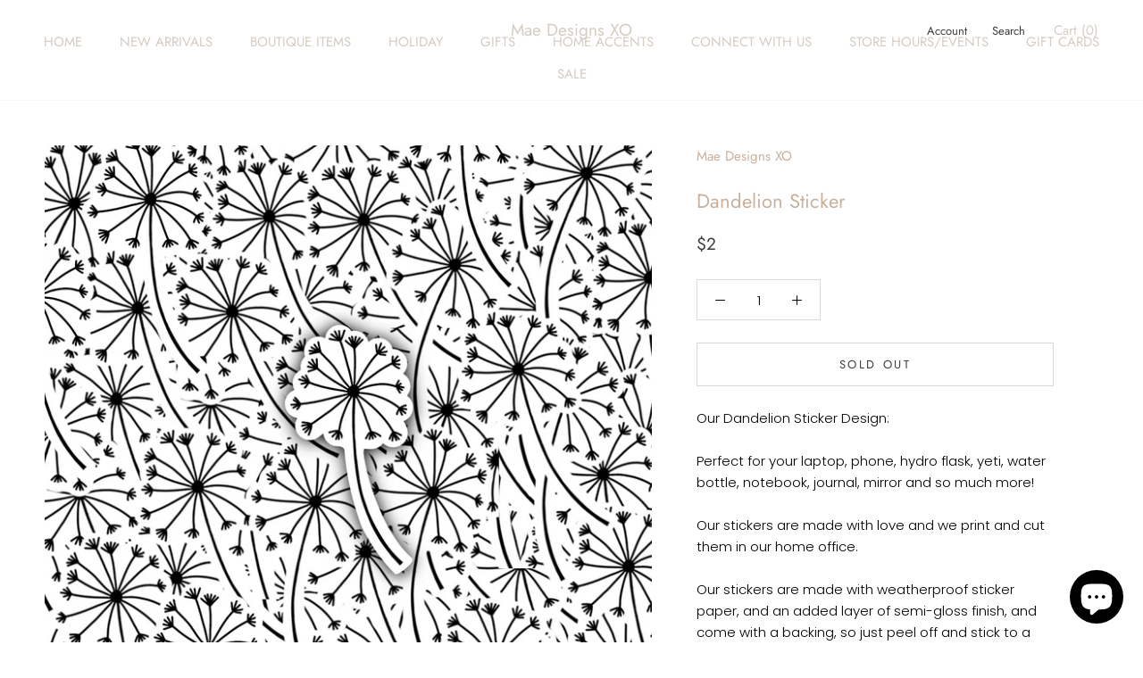

--- FILE ---
content_type: image/svg+xml
request_url: https://maedesignsxo.com/cdn/shop/t/6/assets/cursor-zoom-in.svg?v=129501257302077187731626475434
body_size: -638
content:
<svg width="35" height="35" viewBox="0 0 35 35" xmlns="http://www.w3.org/2000/svg">
  <g fill="none" fill-rule="nonzero">
    <circle fill="#ffffff" cx="17.5" cy="17.5" r="17.5"/>
    <path fill="#c7b09e" d="M24 18h-6v6h-1v-6h-6v-1h6v-6h1v6h6"/>
  </g>
</svg>

--- FILE ---
content_type: text/javascript
request_url: https://maedesignsxo.com/cdn/shop/t/6/assets/custom.js?v=183944157590872491501626137649
body_size: -761
content:
//# sourceMappingURL=/cdn/shop/t/6/assets/custom.js.map?v=183944157590872491501626137649
